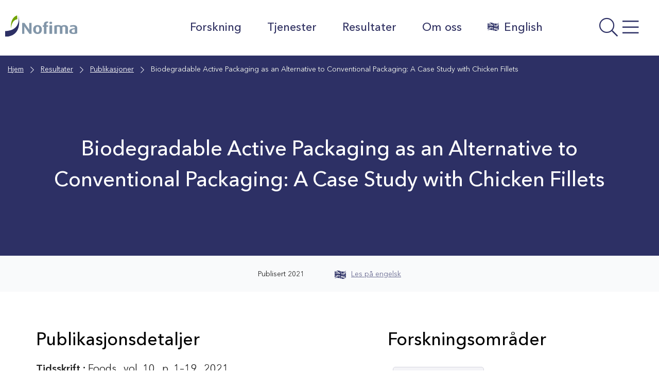

--- FILE ---
content_type: text/css; charset=UTF-8
request_url: https://nofima.no/wp-content/themes/nofima/assets/css/vars.css?ver=1.4.9
body_size: 691
content:
:root{--color-primary: #2D3065;--color-secondary: #000;--color-bg: #fff;--color-icon: #588100;--color-breadcrumb: #2D3065;--color-text: #242424;--color-bg-light: #E6EAEE;--color-input-background: #F9FAFB;--color-error: #C40D3C;--color-error--light: #f9e5e5;--color-border: #D5D5E0;--color-border-hover: #70A300;--color-header: #fff;--color-header-text: #2D3065;--color-menu: transparent;--color-menu-text: #323363;--color-menu-hover: #fff;--color-menu-active: #fff;--color-menu--secondary: #fff;--color-menu-text--secondary: #2D3065;--color-menu-hover--secondary: #70A300;--color-menu-active--secondary: #70A300;--color-link: #6B6D93;--color-hover: #588100;--color-text-hover: #588100;--color-card: #fff;--color-card-hover: #fff;--color-button--primary: #2d3065;--color-button-text--primary: #fff;--color-button-hover--primary: #ABACC1;--color-button-text-hover--primary: #2D3065;--color-button--secondary: #fff;--color-button-text--secondary: #2D3065;--color-button-hover--secondary: #D5D5E0;--color-button-text-hover--secondary: #2D3065;--color-footer: #fff;--color-footer-text: #242424;--color-footer-link: #6B6D93;--color-byline: #fff;--color-byline-text: #242424;--color-theme: #FFA43C}@font-face{font-family:"LinotypeAvenirNextLTProRegular";src:url("../fonts/LinotypeAvenirNextLTProRegular.eot");src:url("../fonts/LinotypeAvenirNextLTProRegular.eot") format("embedded-opentype"),url("../fonts/LinotypeAvenirNextLTProRegular.woff2") format("woff2"),url("../fonts/LinotypeAvenirNextLTProRegular.woff") format("woff"),url("../fonts/LinotypeAvenirNextLTProRegular.ttf") format("truetype"),url("../fonts/LinotypeAvenirNextLTProRegular.svg#LinotypeAvenirNextLTProRegular") format("svg")}@font-face{font-family:'LinotypeAvenirNextLTProMedium';src:url("..//LinotypeAvenirNextLTProMedium.eot");src:url("../fonts/LinotypeAvenirNextLTProMedium.eot") format("embedded-opentype"),url("../fonts/LinotypeAvenirNextLTProMedium.woff2") format("woff2"),url("../fonts/LinotypeAvenirNextLTProMedium.woff") format("woff"),url("../fonts/LinotypeAvenirNextLTProMedium.ttf") format("truetype"),url("../fonts/LinotypeAvenirNextLTProMedium.svg#LinotypeAvenirNextLTProMedium") format("svg")}@font-face{font-family:'LinotypeAvenirNextLTProDemi';src:url("../fonts/LinotypeAvenirNextLTProDemi.eot");src:url("../fonts/LinotypeAvenirNextLTProDemi.eot") format("embedded-opentype"),url("../fonts/LinotypeAvenirNextLTProDemi.woff2") format("woff2"),url("../fonts/LinotypeAvenirNextLTProDemi.woff") format("woff"),url("../fonts/LinotypeAvenirNextLTProDemi.ttf") format("truetype"),url("../fonts/LinotypeAvenirNextLTProDemi.svg#LinotypeAvenirNextLTProDemi") format("svg")}:root{--font-primary: "LinotypeAvenirNextLTProRegular", sans-serif;--font-secondary: "LinotypeAvenirNextLTProMedium", sans-serif;--font-bold: "LinotypeAvenirNextLTProDemi", sans-serif}:root{--h1-font-family: var(--font-primary);--h1-font-weight: 400;--h1-text-transform: none;--h1-color: var(--color-secondary);--h1-font-size: 40.0px;--h1-line-height: 1.5;--h1-mobile-font-size: 26px;--h1-mobile-line-height: 1.5;--h1-font-style: normal;--h2-font-family: var(--font-secondary);--h2-font-weight: 500;--h2-text-transform: none;--h2-color: var(--color-secondary);--h2-font-size: 34px;--h2-line-height: 1.5;--h2-mobile-font-size: 24px;--h2-mobile-line-height: 1.5;--h2-font-style: normal;--h3-font-family: var(--font-secondary);--h3-font-weight: 500;--h3-text-transform: none;--h3-color: var(--color-secondary);--h3-font-size: 28px;--h3-line-height: 1.5;--h3-mobile-font-size: 22px;--h3-mobile-line-height: 1.5;--h3-font-style: normal;--h4-font-family: var(--font-primary);--h4-font-weight: 400;--h4-text-transform: none;--h4-color: var(--color-secondary);--h4-font-size: 24px;--h4-line-height: 1.5;--h4-mobile-font-size: 20px;--h4-mobile-line-height: 1.5;--h4-font-style: normal;--h5-font-family: var(--font-secondary);--h5-font-weight: 500;--h5-text-transform: none;--h5-color: var(--color-secondary);--h5-font-size: 20px;--h5-line-height: 1.5;--h5-mobile-font-size: 18px;--h5-mobile-line-height: 1.5;--h5-font-style: normal;--h6-font-family: var(--font-secondary);--h6-font-weight: 500;--h6-text-transform: none;--h6-color: var(--color-secondary);--h6-font-size: 16px;--h6-line-height: 1.5;--h6-mobile-font-size: 14px;--h6-mobile-line-height: 1.5;--h6-font-style: normal}:root{--p-font-family: var(--font-primary);--p-font-weight: 400;--p-color: var(--color-text);--p-font-size: 20px;--p-line-height: 1.5;--p-mobile-font-size: 16px;--p-mobile-line-height: 1.5;--p-font-style: normal;--p-font-size-xs: 14px;--p-line-height-xs: 1.5;--p-mobile-font-size-xs: 12px;--p-mobile-line-height-xs: 1.5;--p-font-size-sm: 16px;--p-line-height-sm: 1.5;--p-mobile-font-size-sm: 14px;--p-mobile-line-height-sm: 1.5;--p-font-size-lg: 25px;--p-line-height-lg: 1.5;--p-mobile-font-size-lg: 20.0px;--p-mobile-line-height-lg: 1.5;--ul-font-family: var(--font-primary);--ul-font-weight: 400;--ul-color: var(--color-text);--ul-font-size: 20px;--ul-line-height: 1.5;--ul-mobile-font-size: 16px;--ul-mobile-line-height: 1.5;--ul-font-style: normal;--ol-font-family: var(--font-primary);--ol-font-weight: 400;--ol-color: var(--color-text);--ol-font-size: 20px;--ol-line-height: 1.5;--ol-mobile-font-size: 16px;--ol-mobile-line-height: 1.5;--ol-font-style: normal;--blockquote-font-family: var(--font-primary);--blockquote-font-weight: 300;--blockquote-color: var(--color-text);--blockquote-font-size: 34.0px;--blockquote-line-height: 1.5;--blockquote-mobile-font-size: 20px;--blockquote-mobile-line-height: 1.5;--blockquote-font-style: italic}:root{--container-size: 1200px;--container-size--lg: 1370px;--container-size--md: 1000px;--container-size--sm: 800px;--font-size--regular: 62.5%;--font-size--default: 20px;--font-weight--light: 300;--font-weight--bold: 600;--lineheight--default: 1.5;--lineheight--headings: 1.5;--padding-xs: 5px;--padding-s: 10px;--padding-m: 15px;--padding-l: 20px;--padding-xl: 25px;--margin-xs: 5px;--margin-s: 10px;--margin-m: 15px;--margin-l: 20px;--margin-xl: 50px;--border-radius: 10px;--border-size--xs: 1px;--border-size--sm: 2px;--border-size--md: 4px;--border-size--lg: 8px;--border-size--xl: 10px;--trans-delay: .3s;--font-awesome: "Font Awesome 5 Pro";--font-awesome--brands: "Font Awesome 5 Brands";--mask-overlay--rgb: rgb(10, 10, 10);--mask-overlay--rgba: rgba(10, 10, 10, .4);--icon-filter: brightness(0%) invert(19%) sepia(72%) saturate(6520%) hue-rotate(173deg) brightness(95%) contrast(101%);--icon-filter-hover: brightness(0%) invert(89%) sepia(17%) saturate(575%) hue-rotate(321deg) brightness(87%) contrast(85%)}


--- FILE ---
content_type: image/svg+xml
request_url: https://nofima.no/wp-content/themes/nofima/assets/images/flags/uk.svg
body_size: 851
content:
<svg xmlns="http://www.w3.org/2000/svg" width="27.459" height="20" viewBox="0 0 27.459 20">
  <g id="uk" transform="translate(-110.1 0.001)">
    <path id="Path_739" data-name="Path 739" d="M110.3,13.1a16.317,16.317,0,0,1,6.015-1.308h.411A12.852,12.852,0,0,0,110.3,8.8Z" transform="translate(-0.125 -5.513)" fill="#2d3065"/>
    <path id="Path_740" data-name="Path 740" d="M157.815,9.522a18.159,18.159,0,0,0,4.558-4.147,13.972,13.972,0,0,1-1.943.336,16.85,16.85,0,0,1-3.325-.112L155.2,5.3v5.529A19.237,19.237,0,0,0,157.815,9.522Z" transform="translate(-28.251 -3.32)" fill="#2d3065"/>
    <path id="Path_741" data-name="Path 741" d="M117.174,30h-.859a15.762,15.762,0,0,0-6.015,1.308v3.848a33.02,33.02,0,0,1,3.586-2.989C114.82,31.494,115.941,30.747,117.174,30Z" transform="translate(-0.125 -18.793)" fill="#2d3065"/>
    <path id="Path_742" data-name="Path 742" d="M129.068.672c-.9-.224-1.793-.374-2.727-.523A17.559,17.559,0,0,0,122.9.037a21.929,21.929,0,0,0-2.2.187c2.877.934,5.305,3.1,8.368,5.977Z" transform="translate(-6.64)" fill="#2d3065"/>
    <path id="Path_743" data-name="Path 743" d="M175.269,12.489V9.5a22,22,0,0,1-4.969,5.043A9.714,9.714,0,0,0,175.269,12.489Z" transform="translate(-37.71 -5.951)" fill="#2d3065"/>
    <path id="Path_744" data-name="Path 744" d="M122.543,37.4c-.747.56-1.382,1.046-1.943,1.532a14.645,14.645,0,0,1,2.2-.187,21,21,0,0,1,3.437.112,16.741,16.741,0,0,1,2.727.523V33.7a32.535,32.535,0,0,0-6.426,3.7Z" transform="translate(-6.577 -21.11)" fill="#2d3065"/>
    <path id="Path_745" data-name="Path 745" d="M155.1,40.8v4.334l1.905.3a16.662,16.662,0,0,0,3.325.075,10.722,10.722,0,0,0,3.176-.747A24.155,24.155,0,0,1,155.1,40.8Z" transform="translate(-28.189 -25.558)" fill="#2d3065"/>
    <path id="Path_746" data-name="Path 746" d="M173.916,30.6h0a9.34,9.34,0,0,1-5.716,2.129,23.463,23.463,0,0,0,5.716,2.167Z" transform="translate(-36.394 -19.169)" fill="#2d3065"/>
    <path id="Path_747" data-name="Path 747" d="M120.3,8.693c-3.175-2.877-5.716-4.745-9.116-5.118L110.4,3.5h0V4.621h.15c2.877.262,5.193,1.644,7.733,3.811.523.037,1.083.037,1.606.112A1.68,1.68,0,0,1,120.3,8.693Z" transform="translate(-0.188 -2.193)" fill="#2d3065"/>
    <path id="Path_748" data-name="Path 748" d="M158.627,35.674A20.548,20.548,0,0,1,155.9,35.3a23.773,23.773,0,0,0,9.751,4.558l.523.112v-1.2A23.387,23.387,0,0,1,158.627,35.674Z" transform="translate(-28.69 -22.113)" fill="#2d3065"/>
    <path id="Path_749" data-name="Path 749" d="M157.73,8.968l.635-.336A12.893,12.893,0,0,0,159.9,7.7,22.526,22.526,0,0,0,166.061.862V.6a8.928,8.928,0,0,1-2.055,1.27,18.792,18.792,0,0,1-5.156,5.156,14.722,14.722,0,0,1-1.606.934,12.15,12.15,0,0,1-1.644.71l1.718.262a1.382,1.382,0,0,1,.411.037Z" transform="translate(-28.502 -0.376)" fill="#2d3065"/>
    <path id="Path_750" data-name="Path 750" d="M115.405,33.5l-1.382,1.009c-.9.672-1.681,1.345-2.354,1.943L110.1,38.06v.112a11.1,11.1,0,0,1,2.167-.785l.411-.374q1.009-.9,2.354-1.905l1.382-.934a30.338,30.338,0,0,1,5.716-3.063,18,18,0,0,0-1.943-.411A30.634,30.634,0,0,0,115.405,33.5Z" transform="translate(0 -19.231)" fill="#2d3065"/>
    <path id="Path_751" data-name="Path 751" d="M110.337,23.7l-.037.075h0Z" transform="translate(-0.125 -14.846)" fill="#2d3065"/>
    <path id="Path_752" data-name="Path 752" d="M110.337,22.5H110.3l.037.448-.037.075Z" transform="translate(-0.125 -14.095)" fill="#2d3065"/>
    <path id="Path_753" data-name="Path 753" d="M183.5,28.9h0" transform="translate(-45.979 -18.104)" fill="#2d3065"/>
    <path id="Path_754" data-name="Path 754" d="M110.4,31.7v.71h0l.075-.71Z" transform="translate(-0.188 -19.858)" fill="#2d3065"/>
    <path id="Path_755" data-name="Path 755" d="M110.4,23.9v2.914h0Z" transform="translate(-0.188 -14.972)" fill="#2d3065"/>
    <path id="Path_756" data-name="Path 756" d="M137.647,12.425c-1.719,1.382-4.857,3.1-11.506,1.494,0,6.351.037,6.5,0,7.023v.075c-.822-.187-1.719-.448-2.615-.747l-.262-.075V13.061a17.969,17.969,0,0,0-3.474-.747,21.593,21.593,0,0,0-3.474-.112,15.4,15.4,0,0,0-6.015,1.345V10.072a16.141,16.141,0,0,1,6.015-1.308,21,21,0,0,1,3.437.112,15.13,15.13,0,0,1,3.474.747c.037-2.354,0-4.707.037-7.023h0l.262.075,2.615.747c-.037,2.316-.037,4.745,0,7.136a26.936,26.936,0,0,0,2.765.486,16.662,16.662,0,0,0,3.325.075,9.249,9.249,0,0,0,5.417-2.129h0Z" transform="translate(-0.125 -1.629)" fill="#2d3065"/>
  </g>
</svg>


--- FILE ---
content_type: application/javascript; charset=UTF-8
request_url: https://nofima.no/wp-content/themes/nofima/assets/js/min/theme-navigation.min.js?ver=1.4.9
body_size: -93
content:
/*!
 * @license
 * File navigation.js.
 *
 * Handles toggling the navigation menu for small screens and enables TAB key
 * navigation support for dropdown menus.
 *
 * @since 1.0.0
 */
'use strict';document.addEventListener('DOMContentLoaded',(function(){let e,t,a,n,s;if(e=document.getElementById('site-navigation'),e){for(t=e.getElementsByTagName('ul')[0],t.setAttribute('aria-expanded','false'),-1===t.className.indexOf('nav-menu')&&(t.className+=' nav-menu'),a=t.getElementsByTagName('a'),n=0,s=a.length;n<s;n++){a[n].addEventListener('focus',i,!0),a[n].addEventListener('blur',i,!0)}!function(e){let t,a,n=e.querySelectorAll('.menu-item-has-children > a, .page_item_has_children > a');if('ontouchstart'in window){for(t=function(e){let t,a=this.parentNode;if(a.classList.contains('focus')){a.classList.remove('focus')}else{for(e.preventDefault(),t=0;t<a.parentNode.children.length;++t){a!==a.parentNode.children[t]&&a.parentNode.children[t].classList.remove('focus')}a.classList.add('focus')}},a=0;a<n.length;++a){n[a].addEventListener('touchstart',t,!1)}}}(e)}function i(){let e=this;for(;-1===e.className.indexOf('nav-menu');){'li'===e.tagName.toLowerCase()&&(-1!==e.className.indexOf('focus')?e.className=e.className.replace(' focus',''):e.className+=' focus'),e=e.parentElement}}}));
//# sourceMappingURL=theme-navigation.min.js.map

--- FILE ---
content_type: image/svg+xml
request_url: https://nofima.no/wp-content/themes/nofima/assets/images/flags/uk-hover.svg
body_size: 754
content:
<svg xmlns="http://www.w3.org/2000/svg" width="27.478" height="20" viewBox="0 0 27.478 20">
  <g id="uk-hover" transform="translate(-110.1 -75.699)">
    <path id="Path_721" data-name="Path 721" d="M110.3,88.8a15.57,15.57,0,0,1,6.019-1.346h.411A13.117,13.117,0,0,0,110.3,84.5Z" transform="translate(-0.125 -5.511)" fill="#012169"/>
    <path id="Path_722" data-name="Path 722" d="M157.817,85.225a17.682,17.682,0,0,0,4.561-4.187,10.018,10.018,0,0,1-1.944.336,14.313,14.313,0,0,1-3.327-.075L155.2,81v5.533A24.71,24.71,0,0,0,157.817,85.225Z" transform="translate(-28.239 -3.319)" fill="#012169"/>
    <path id="Path_723" data-name="Path 723" d="M117.179,105.677a6.562,6.562,0,0,0-.86,0,15.07,15.07,0,0,0-6.019,1.346V110.8a37.965,37.965,0,0,1,3.589-2.991C114.824,107.172,115.945,106.387,117.179,105.677Z" transform="translate(-0.125 -18.761)" fill="#012169"/>
    <path id="Path_724" data-name="Path 724" d="M129.074,76.372a21.978,21.978,0,0,0-2.729-.523,17.568,17.568,0,0,0-3.439-.112,14.635,14.635,0,0,0-2.206.187c2.879.935,5.309,3.066,8.374,5.944Z" transform="translate(-6.637 0)" fill="#012169"/>
    <path id="Path_725" data-name="Path 725" d="M175.272,88.153V85.2a21.835,21.835,0,0,1-4.972,5.01A9.122,9.122,0,0,0,175.272,88.153Z" transform="translate(-37.694 -5.949)" fill="#012169"/>
    <path id="Path_726" data-name="Path 726" d="M122.544,113.1c-.748.561-1.383,1.047-1.944,1.533a22.054,22.054,0,0,1,2.206-.224,21,21,0,0,1,3.439.112,22.042,22.042,0,0,1,2.729.561V109.4A32.556,32.556,0,0,0,122.544,113.1Z" transform="translate(-6.575 -21.102)" fill="#012169"/>
    <path id="Path_727" data-name="Path 727" d="M155.1,116.4v4.337a18.246,18.246,0,0,0,1.907.3,16.782,16.782,0,0,0,3.327.112,9.6,9.6,0,0,0,3.178-.785A23.481,23.481,0,0,1,155.1,116.4Z" transform="translate(-28.177 -25.485)" fill="#012169"/>
    <path id="Path_728" data-name="Path 728" d="M173.92,106.3h0a9.57,9.57,0,0,1-5.72,2.131,21.5,21.5,0,0,0,5.72,2.131Z" transform="translate(-36.379 -19.161)" fill="#012169"/>
    <path id="Path_729" data-name="Path 729" d="M120.307,84.359c-3.178-2.879-5.72-4.748-9.122-5.084L110.4,79.2h0v1.122h.149c2.879.3,5.2,1.682,7.739,3.813a11.7,11.7,0,0,1,1.608.15Z" transform="translate(-0.188 -2.192)" fill="#c8102e"/>
    <path id="Path_730" data-name="Path 730" d="M158.629,111.374c-.823-.075-1.72-.187-2.729-.374a23.792,23.792,0,0,0,9.757,4.561l.523.075v-1.159A23.4,23.4,0,0,1,158.629,111.374Z" transform="translate(-28.678 -22.104)" fill="#c8102e"/>
    <path id="Path_731" data-name="Path 731" d="M157.731,84.637l.635-.3a9.6,9.6,0,0,0,1.533-.972,22.381,22.381,0,0,0,6.169-6.8V76.3a8.934,8.934,0,0,1-2.056,1.271,19.325,19.325,0,0,1-5.159,5.159l-1.607.935-1.645.673,1.72.3Z" transform="translate(-28.49 -0.376)" fill="#c8102e"/>
    <path id="Path_732" data-name="Path 732" d="M115.409,109.141l-1.383,1.009c-.9.673-1.682,1.346-2.355,1.944l-1.57,1.57v.15a11.106,11.106,0,0,1,2.168-.785,1.94,1.94,0,0,1,.411-.374,27.236,27.236,0,0,1,2.355-1.907l1.383-.972a32.669,32.669,0,0,1,5.72-3.066l-1.944-.411A34.067,34.067,0,0,0,115.409,109.141Z" transform="translate(0 -19.161)" fill="#c8102e"/>
    <path id="Path_733" data-name="Path 733" d="M110.337,99.4l-.037.075h0Z" transform="translate(-0.125 -14.84)"/>
    <path id="Path_734" data-name="Path 734" d="M110.337,98.2H110.3l.037.449-.037.075Z" transform="translate(-0.125 -14.089)"/>
    <path id="Path_735" data-name="Path 735" d="M183.5,104.5h0" transform="translate(-45.959 -18.034)"/>
    <path id="Path_736" data-name="Path 736" d="M110.4,107.4v.673h0l.075-.673Z" transform="translate(-0.188 -19.849)"/>
    <path id="Path_737" data-name="Path 737" d="M110.4,99.6v2.879h0Z" transform="translate(-0.188 -14.965)"/>
    <path id="Path_738" data-name="Path 738" d="M137.666,88.032c-1.72,1.421-4.86,3.1-11.515,1.533,0,6.355.037,6.5,0,7.028v.075c-.822-.187-1.72-.486-2.617-.785l-.262-.075v-7.1a19.629,19.629,0,0,0-6.954-.86,16.15,16.15,0,0,0-6.019,1.309v-3.44a15.406,15.406,0,0,1,6.019-1.346,26.165,26.165,0,0,1,3.439.15,17.385,17.385,0,0,1,3.477.71c.037-2.355,0-4.71.037-7.028h0l.262.112,2.617.748c-.037,2.318-.037,4.748,0,7.1a27.456,27.456,0,0,0,2.766.523,16.671,16.671,0,0,0,3.327.075,9.256,9.256,0,0,0,5.421-2.131h0Z" transform="translate(-0.125 -1.566)" fill="#c8102e"/>
  </g>
</svg>
